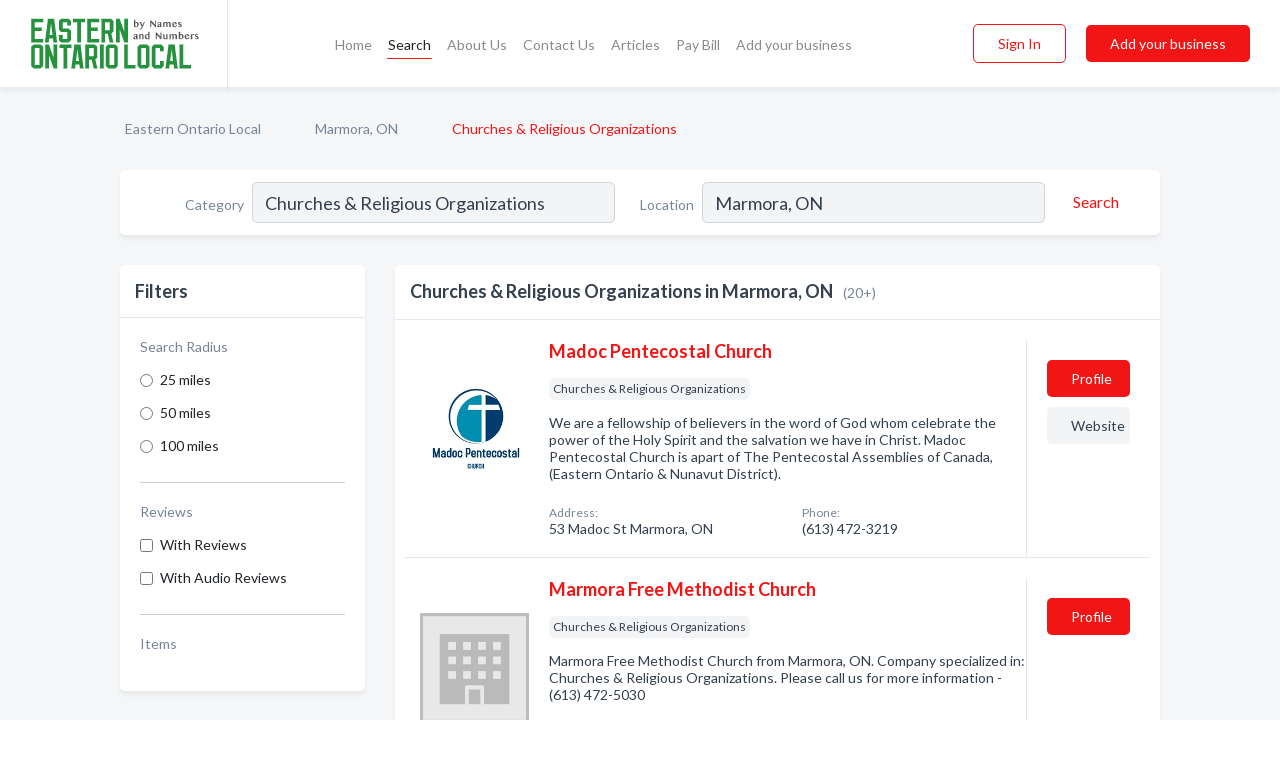

--- FILE ---
content_type: text/html; charset=utf-8
request_url: https://www.easternontariolocal.ca/l/marmora-on/churches-religious-organizations
body_size: 9648
content:




<!DOCTYPE html>
<html lang="en">
    <head>
        <meta charset="utf-8">
        <meta name=viewport content="width=device-width, initial-scale=1">
        <meta http-equiv="X-UA-Compatible" content="IE=edge">
        <meta name="viewport" content="width=device-width, initial-scale=1, shrink-to-fit=no">
        <meta name="description" content="All Churches &amp; Religious Organizations in Marmora, ON - Madoc Pentecostal Church, Marmora Free Methodist Church, Sacred Heart Of Jesus Roman Catholic Chur…">
        <meta name="robots" content="index,follow" />
        <meta property="og:type" content="website" />
        <meta property="og:site_name" content="Eastern Ontario Local" />
        <meta property="og:title" content="Churches &amp; Religious Organizations in Marmora, ON">
        <meta property="og:description" content="All Churches &amp; Religious Organizations in Marmora, ON - Madoc Pentecostal Church, Marmora Free Methodist Church, Sacred Heart Of Jesus Roman Catholic Chur…">
        <meta property="og:url" content="https://www.easternontariolocal.ca/l/marmora-on/churches-religious-organizations" />
        <meta property="og:image" content="https://d3uievemz0k00j.cloudfront.net/static/ontarioeastern/images/other/splash_screen.png">
        <link rel="canonical" href="https://www.easternontariolocal.ca/l/marmora-on/churches-religious-organizations" />
        
        
<link rel="apple-touch-icon" sizes="180x180" href="https://d3uievemz0k00j.cloudfront.net/static/ontarioeastern/images/favicon/apple-touch-icon.png">
<link rel="icon" type="image/png" sizes="32x32" href="https://d3uievemz0k00j.cloudfront.net/static/ontarioeastern/images/favicon/favicon-32x32.png">
<link rel="icon" type="image/png" sizes="16x16" href="https://d3uievemz0k00j.cloudfront.net/static/ontarioeastern/images/favicon/favicon-16x16.png">
<link rel="manifest" href="/static/ontarioeastern/images/favicon/site.webmanifest">
<meta name="theme-color" content="#25923D">
        



    <script async src="https://www.googletagmanager.com/gtag/js?id=G-ZLXEJHP8QT"></script>


    <script async src="https://www.googletagmanager.com/gtag/js?id=UA-106048875-22"></script>




<script>
    window.dataLayer = window.dataLayer || [];
    function gtag(){dataLayer.push(arguments);}
    gtag('js', new Date());
    
    gtag('config', "G-ZLXEJHP8QT");
    
    
     gtag('config', "UA-106048875-22");
    

</script>



        <!-- Google Tag Manager -->
        <!-- FB Pixel -->

        <title>Churches &amp; Religious Organizations in Marmora, ON</title>
        <script type="text/javascript"> window.CSRF_TOKEN = "tSB4MSaPJfrC5XZzkL0lvGr6vDeKkhnv9nJkY1G5qTNo7u0bWjqKDSVTOUZCTkGW"; </script>
        <script>
    var cossd_info = {};
    cossd_info.page_tpye = 'location-category-page';
</script>
        
            <link rel="stylesheet" href="https://d3uievemz0k00j.cloudfront.net/static/ontarioeastern/css/location_category-bundle.min.css?v=4946539595664399239" />
        
        
            <link rel="stylesheet" href="https://fonts.googleapis.com/css?family=Lato:400,700&amp;display=swap" />
        
        
        
            

<script type="application/ld+json">
    {
      "@context": "https://schema.org",
      "@type": "LocalBusiness",
      "name": "Madoc Pentecostal Church",
      
        "image": "https://d3uievemz0k00j.cloudfront.net/business-photos/15989333943737357_madoc-pentecostal-church_third_party_logo.png",
      
      "@id": "/biz/6503/madoc-pentecostal-church"
      
        ,"telephone": "(613) 472-3219"
      
      
        ,"url": "http://www.madoc-pentecostal.org"
      
      
          ,"address": {
            "@type": "PostalAddress",
            "streetAddress": "53 Madoc St",
            "addressLocality": "Marmora",
            "addressRegion": "ON",
            
            "addressCountry": "CA"
          }
      
      
          ,"geo": {
            "@type": "GeoCoordinates",
            "latitude": 44.486382,
            "longitude": -77.678276
          }
      
    }
</script>

<script type="application/ld+json">
    {
      "@context": "https://schema.org",
      "@type": "LocalBusiness",
      "name": "Marmora Free Methodist Church",
      
        "image": "https://d3uievemz0k00j.cloudfront.net/static/website/images/default-biz-logos/company-logo-placeholder.png",
      
      "@id": "/biz/6502/marmora-free-methodist-church"
      
        ,"telephone": "(613) 472-5030"
      
      
      
          ,"address": {
            "@type": "PostalAddress",
            "streetAddress": "30 McGill St",
            "addressLocality": "Marmora",
            "addressRegion": "ON",
            
            "addressCountry": "CA"
          }
      
      
          ,"geo": {
            "@type": "GeoCoordinates",
            "latitude": 44.486454,
            "longitude": -77.685104
          }
      
    }
</script>

<script type="application/ld+json">
    {
      "@context": "https://schema.org",
      "@type": "LocalBusiness",
      "name": "Sacred Heart Of Jesus Roman Catholic Church",
      
        "image": "https://d3uievemz0k00j.cloudfront.net/business-photos/1598933414454734_sacred-heart-of-jesus-roman-catholic-church_third_party_logo.jpeg",
      
      "@id": "/biz/6506/sacred-heart-of-jesus-roman-catholic-church"
      
        ,"telephone": "(613) 472-2220"
      
      
        ,"url": "https://www.facebook.com/1804860119745183"
      
      
          ,"address": {
            "@type": "PostalAddress",
            "streetAddress": "38 Bursthall St",
            "addressLocality": "Marmora",
            "addressRegion": "ON",
            
            "addressCountry": "CA"
          }
      
      
          ,"geo": {
            "@type": "GeoCoordinates",
            "latitude": 44.480907,
            "longitude": -77.678856
          }
      
    }
</script>

<script type="application/ld+json">
    {
      "@context": "https://schema.org",
      "@type": "LocalBusiness",
      "name": "Saint Joseph&#x27;s Cabin",
      
        "image": "https://d3uievemz0k00j.cloudfront.net/static/website/images/default-biz-logos/company-logo-placeholder.png",
      
      "@id": "/biz/6468/saint-josephs-cabin"
      
        ,"telephone": "(613) 472-0081"
      
      
      
          ,"address": {
            "@type": "PostalAddress",
            "streetAddress": "103414 Hwy 7",
            "addressLocality": "Marmora",
            "addressRegion": "ON",
            
            "addressCountry": "CA"
          }
      
      
          ,"geo": {
            "@type": "GeoCoordinates",
            "latitude": 44.49472,
            "longitude": -77.63533
          }
      
    }
</script>

<script type="application/ld+json">
    {
      "@context": "https://schema.org",
      "@type": "LocalBusiness",
      "name": "St Andrew&#x27;s Presbyterian Church",
      
        "image": "https://d3uievemz0k00j.cloudfront.net/business-photos/15988428008873022_st-andrews-presbyterian-church_third_party_logo.jpeg",
      
      "@id": "/biz/237/st-andrews-presbyterian-church"
      
        ,"telephone": "(613) 257-3133"
      
      
        ,"url": "https://www.facebook.com/1478257962309190"
      
      
          ,"address": {
            "@type": "PostalAddress",
            "streetAddress": "6304 Stirling-Marmora Rd",
            "addressLocality": "Marmora",
            "addressRegion": "ON",
            
            "addressCountry": "CA"
          }
      
      
          ,"geo": {
            "@type": "GeoCoordinates",
            "latitude": 44.454674,
            "longitude": -77.657433
          }
      
    }
</script>

<script type="application/ld+json">
    {
      "@context": "https://schema.org",
      "@type": "LocalBusiness",
      "name": "St Andrew&#x27;s United Church",
      
        "image": "https://d3uievemz0k00j.cloudfront.net/static/website/images/default-biz-logos/company-logo-placeholder.png",
      
      "@id": "/biz/4618/st-andrews-united-church"
      
        ,"telephone": "(613) 472-2810"
      
      
      
          ,"address": {
            "@type": "PostalAddress",
            "streetAddress": "33 Matthew St",
            "addressLocality": "Marmora",
            "addressRegion": "ON",
            
            "addressCountry": "CA"
          }
      
      
          ,"geo": {
            "@type": "GeoCoordinates",
            "latitude": 44.483376,
            "longitude": -77.680893
          }
      
    }
</script>

<script type="application/ld+json">
    {
      "@context": "https://schema.org",
      "@type": "LocalBusiness",
      "name": "St Pauls Anglican Church",
      
        "image": "https://d3uievemz0k00j.cloudfront.net/business-photos/15989527463168213_st-pauls-anglican-church_third_party_logo.png",
      
      "@id": "/biz/9961/st-pauls-anglican-church"
      
        ,"telephone": "(613) 376-3003"
      
      
        ,"url": "http://www.stpaulsbrighton.ca"
      
      
          ,"address": {
            "@type": "PostalAddress",
            "streetAddress": "8 Bursthall St",
            "addressLocality": "Marmora",
            "addressRegion": "ON",
            
            "addressCountry": "CA"
          }
      
      
          ,"geo": {
            "@type": "GeoCoordinates",
            "latitude": 44.484207,
            "longitude": -77.681564
          }
      
    }
</script>

<script type="application/ld+json">
    {
      "@context": "https://schema.org",
      "@type": "LocalBusiness",
      "name": "Christian Reformed Church",
      
        "image": "https://d3uievemz0k00j.cloudfront.net/business-photos/15988422339323084_christian-reformed-church_third_party_logo.png",
      
      "@id": "/biz/172/christian-reformed-church"
      
        ,"telephone": "(613) 393-1684"
      
      
        ,"url": "http://www.pagesjaunes.ca/goframe/362996?http%3A%2F%2Fwww.williamsburgcrc.org"
      
      
          ,"address": {
            "@type": "PostalAddress",
            "streetAddress": "12436 County Rd 18",
            "addressLocality": "Williamsburg",
            "addressRegion": "ON",
            
            "addressCountry": "CA"
          }
      
      
          ,"geo": {
            "@type": "GeoCoordinates",
            "latitude": 44.977448,
            "longitude": -75.238625
          }
      
    }
</script>

<script type="application/ld+json">
    {
      "@context": "https://schema.org",
      "@type": "LocalBusiness",
      "name": "Church Of Jesus Christ Of Latter-Day Saints The",
      
        "image": "https://d3uievemz0k00j.cloudfront.net/business-photos/1598969090878_church-of-jesus-christ-of-latter-day-saints-the_picture.jpg",
      
      "@id": "/biz/34/church-of-jesus-christ-of-latter-day-saints-the"
      
        ,"telephone": "(613) 283-8320"
      
      
        ,"url": "http://www.lds.org"
      
      
          ,"address": {
            "@type": "PostalAddress",
            "streetAddress": "7283 Roger Stevens Dr",
            "addressLocality": "Smiths Falls",
            "addressRegion": "ON",
            
            "addressCountry": "CA"
          }
      
      
          ,"geo": {
            "@type": "GeoCoordinates",
            "latitude": 44.9013316,
            "longitude": -76.0212062
          }
      
    }
</script>

<script type="application/ld+json">
    {
      "@context": "https://schema.org",
      "@type": "LocalBusiness",
      "name": "Fellowship Baptist Church",
      
        "image": "https://d3uievemz0k00j.cloudfront.net/static/website/images/default-biz-logos/company-logo-placeholder.png",
      
      "@id": "/biz/46/fellowship-baptist-church"
      
        ,"telephone": "(613) 938-2663"
      
      
        ,"url": "http://www.fbcfm.net"
      
      
          ,"address": {
            "@type": "PostalAddress",
            "streetAddress": "2 Helen",
            "addressLocality": "Cornwall",
            "addressRegion": "ON",
            
            "addressCountry": "CA"
          }
      
      
          ,"geo": {
            "@type": "GeoCoordinates",
            "latitude": 45.065521,
            "longitude": -74.753311
          }
      
    }
</script>

<script type="application/ld+json">
    {
      "@context": "https://schema.org",
      "@type": "LocalBusiness",
      "name": "First Baptist Church",
      
        "image": "https://d3uievemz0k00j.cloudfront.net/business-photos/15988402036347842_first-baptist-church_third_party_logo.png",
      
      "@id": "/biz/8/first-baptist-church"
      
        ,"telephone": "(315) 769-8781"
      
      
        ,"url": "http://www.firstbaptistcornwall.ca"
      
      
          ,"address": {
            "@type": "PostalAddress",
            "streetAddress": "310 York St",
            "addressLocality": "Cornwall",
            "addressRegion": "ON",
            
            "addressCountry": "CA"
          }
      
      
          ,"geo": {
            "@type": "GeoCoordinates",
            "latitude": 45.019028,
            "longitude": -74.733864
          }
      
    }
</script>

<script type="application/ld+json">
    {
      "@context": "https://schema.org",
      "@type": "LocalBusiness",
      "name": "First Christian Reformed Church",
      
        "image": "https://d3uievemz0k00j.cloudfront.net/static/website/images/default-biz-logos/company-logo-placeholder.png",
      
      "@id": "/biz/9/first-christian-reformed-church"
      
        ,"telephone": "(613) 258-5008"
      
      
      
          ,"address": {
            "@type": "PostalAddress",
            "streetAddress": "2455 County Rd 18",
            "addressLocality": "Kemptville",
            "addressRegion": "ON",
            
            "addressCountry": "CA"
          }
      
      
          ,"geo": {
            "@type": "GeoCoordinates",
            "latitude": 45.0156497,
            "longitude": -75.6445598
          }
      
    }
</script>

<script type="application/ld+json">
    {
      "@context": "https://schema.org",
      "@type": "LocalBusiness",
      "name": "Jehovah&#x27;s Witnesses",
      
        "image": "https://d3uievemz0k00j.cloudfront.net/business-photos/1598840608925266_jehovahs-witnesses_third_party_logo.png",
      
      "@id": "/biz/61/jehovahs-witnesses"
      
        ,"telephone": "(613) 258-7689"
      
      
        ,"url": "http://www.watchtower.org"
      
      
          ,"address": {
            "@type": "PostalAddress",
            "streetAddress": "2077 Pitt St",
            "addressLocality": "Cornwall",
            "addressRegion": "ON",
            
            "addressCountry": "CA"
          }
      
      
          ,"geo": {
            "@type": "GeoCoordinates",
            "latitude": 45.049442,
            "longitude": -74.753349
          }
      
    }
</script>

<script type="application/ld+json">
    {
      "@context": "https://schema.org",
      "@type": "LocalBusiness",
      "name": "MORMON CHURCH",
      
        "image": "https://d3uievemz0k00j.cloudfront.net/static/website/images/default-biz-logos/company-logo-placeholder.png",
      
      "@id": "/biz/42/mormon-church"
      
      
      
      
          ,"geo": {
            "@type": "GeoCoordinates",
            "latitude": 45.0314,
            "longitude": -74.7407
          }
      
    }
</script>

<script type="application/ld+json">
    {
      "@context": "https://schema.org",
      "@type": "LocalBusiness",
      "name": "Presbyterian Church",
      
        "image": "https://d3uievemz0k00j.cloudfront.net/business-photos/1598840212679606_presbyterian-church_third_party_logo.png",
      
      "@id": "/biz/10/presbyterian-church"
      
        ,"telephone": "(315) 388-7753"
      
      
        ,"url": "http://www.pcusa.org"
      
      
      
          ,"geo": {
            "@type": "GeoCoordinates",
            "latitude": 45.2621096,
            "longitude": -74.9697271
          }
      
    }
</script>

<script type="application/ld+json">
    {
      "@context": "https://schema.org",
      "@type": "LocalBusiness",
      "name": "Salvation Army",
      
        "image": "https://d3uievemz0k00j.cloudfront.net/business-photos/15988405810513642_salvation-army_third_party_logo.png",
      
      "@id": "/biz/58/salvation-army"
      
        ,"telephone": "(613) 354-4735"
      
      
        ,"url": "https://www.facebook.com/150258684995159"
      
      
          ,"address": {
            "@type": "PostalAddress",
            "streetAddress": "500 York St",
            "addressLocality": "Cornwall",
            "addressRegion": "ON",
            
            "addressCountry": "CA"
          }
      
      
          ,"geo": {
            "@type": "GeoCoordinates",
            "latitude": 45.022018,
            "longitude": -74.735565
          }
      
    }
</script>

<script type="application/ld+json">
    {
      "@context": "https://schema.org",
      "@type": "LocalBusiness",
      "name": "Salvation Army The",
      
        "image": "https://d3uievemz0k00j.cloudfront.net/static/website/images/default-biz-logos/company-logo-placeholder.png",
      
      "@id": "/biz/179/salvation-army-the"
      
        ,"telephone": "(613) 258-3583"
      
      
      
          ,"address": {
            "@type": "PostalAddress",
            "streetAddress": "2 Oxford St W",
            "addressLocality": "Kemptville",
            "addressRegion": "ON",
            
            "addressCountry": "CA"
          }
      
      
          ,"geo": {
            "@type": "GeoCoordinates",
            "latitude": 40.666153,
            "longitude": -73.697334
          }
      
    }
</script>

<script type="application/ld+json">
    {
      "@context": "https://schema.org",
      "@type": "LocalBusiness",
      "name": "St Andrews Presbyterian Church",
      
        "image": "https://d3uievemz0k00j.cloudfront.net/business-photos/15988419162475069_st-andrews-presbyterian-church_third_party_logo.jpeg",
      
      "@id": "/biz/147/st-andrews-presbyterian-church"
      
        ,"telephone": "(613) 258-7716"
      
      
        ,"url": "http://www.yourstandrews.ca"
      
      
          ,"address": {
            "@type": "PostalAddress",
            "streetAddress": "61 Water St",
            "addressLocality": "Kemptville",
            "addressRegion": "ON",
            
            "addressCountry": "CA"
          }
      
      
          ,"geo": {
            "@type": "GeoCoordinates",
            "latitude": 43.911949,
            "longitude": -80.120377
          }
      
    }
</script>

<script type="application/ld+json">
    {
      "@context": "https://schema.org",
      "@type": "LocalBusiness",
      "name": "St Paul&#x27;s Presbyterian Church",
      
        "image": "https://d3uievemz0k00j.cloudfront.net/business-photos/15988411728013763_st-pauls-presbyterian-church_third_party_logo.png",
      
      "@id": "/biz/86/st-pauls-presbyterian-church"
      
        ,"telephone": "(613) 258-4136"
      
      
        ,"url": "http://www.stpaulskemptville.ca"
      
      
          ,"address": {
            "@type": "PostalAddress",
            "streetAddress": "319 Prescott St",
            "addressLocality": "Kemptville",
            "addressRegion": "ON",
            
            "addressCountry": "CA"
          }
      
      
          ,"geo": {
            "@type": "GeoCoordinates",
            "latitude": 45.014175,
            "longitude": -75.642319
          }
      
    }
</script>

<script type="application/ld+json">
    {
      "@context": "https://schema.org",
      "@type": "LocalBusiness",
      "name": "The Salvation Army",
      
        "image": "https://d3uievemz0k00j.cloudfront.net/business-photos/15988402194960325_the-salvation-army_third_party_logo.png",
      
      "@id": "/biz/11/the-salvation-army"
      
        ,"telephone": "(613) 258-0111"
      
      
        ,"url": "http://www.salvationarmy.ca/"
      
      
          ,"address": {
            "@type": "PostalAddress",
            "streetAddress": "8 Asa St",
            "addressLocality": "Kemptville",
            "addressRegion": "ON",
            
            "addressCountry": "CA"
          }
      
      
          ,"geo": {
            "@type": "GeoCoordinates",
            "latitude": 45.015781,
            "longitude": -75.644089
          }
      
    }
</script>



        
        
        
        
        
            <script type="application/ld+json">
{
  "@context": "https://schema.org",
  "@type": "BreadcrumbList",
  "itemListElement": [
        
           {
            "@type": "ListItem",
            "position": 1,
            "item": {
                      "@id": "/",
                      "name": "Eastern Ontario Local"
                    }
           },
        
           {
            "@type": "ListItem",
            "position": 2,
            "item": {
                      "@id": "/cities/marmora-on",
                      "name": "Marmora, ON"
                    }
           },
        
           {
            "@type": "ListItem",
            "position": 3,
            "item": {
                      "@id": "https://www.easternontariolocal.ca/l/marmora-on/churches-religious-organizations",
                      "name": "Churches &amp; Religious Organizations"
                    }
           }
        
    ]
}
</script>
        
    </head>

    <body class="location-category"
          >
        
    
<header role="banner"><nav class="navbar navbar-expand-lg">
    <a class="navbar-brand p-0" href="/" data-track-name="nblink-logo" data-event-category="navbar">
        
            <img src="https://d3uievemz0k00j.cloudfront.net/static/ontarioeastern/images/other/eastern-ontario-local-logo.svg" alt="Eastern Ontario Local Logo">
        
        <div class="nb-logo-devider"></div>
    </a>
    <div class="collapse navbar-collapse navbar-text p-0 sliding-menu" id="navBarSlidingMenu">
        <ul class="navbar-nav m-auto">
            
                <li class="nav-item">
                    <a class="nav-link" href="/">Home</a>
                </li>
            
            
                <li class="nav-item active">
                    <a class="nav-link" href="#">Search</a>
                    <div class="navbar-highliter"></div>
                </li>
            
            
            
            <li class="nav-item ">
                <a class="nav-link" href="/about">About Us</a>
                
            </li>
            <li class="nav-item ">
                <a class="nav-link" href="/contact">Contact Us</a>
                
            </li>
            <li class="nav-item ">
                <a class="nav-link" href="/articles">Articles</a>
                
            </li>
            <li class="nav-item">
                <a class="nav-link" href="https://www.namesandnumbers.com/pay-canada-bill" rel="nofollow">Pay Bill</a>
            </li>
            <li class="nav-item ">
                <a class="nav-link" href="/biz" data-track-name="nblink-add-biz" data-event-category="navbar">Add your business</a>
                
            </li>
        </ul>
        <div class="left-nav">
            <div class="form-inline">
                
                    <button class="btn btn-login btn-outline-secondary" type="button" data-track-name="nblink-signin" data-event-category="navbar">Sign In</button>
                
                <a href="/biz" data-track-name="nblink-signup" data-event-category="navbar" class="btn btn-primary">Add your business</a>
            </div>
        </div>
    </div>
    
        <button class="navbar-toggler" type="button" data-toggle="collapse" data-target="#navBarSlidingMenu"
                aria-controls="navBarSlidingMenu" aria-expanded="false" aria-label="Toggle navigation menu">
            <span class="iconify navbar-toggler-icon" data-icon="feather:menu" data-inline="false"></span>
        </button>
    
</nav></header>
    <main class="container-fluid search-results-body">
        <nav aria-label="breadcrumb" class="nav-breadcrumbs">
    <ol class="breadcrumb">
        
            
                <li class="breadcrumb-item"><a href="/" data-track-name="breadcrumb-link-click">Eastern Ontario Local</a></li>
                <li class="breadcrumb-item devider"><span class="iconify" data-icon="dashicons:arrow-right-alt2" data-inline="false"></span></li>
            
        
            
                <li class="breadcrumb-item"><a href="/cities/marmora-on" data-track-name="breadcrumb-link-click">Marmora, ON</a></li>
                <li class="breadcrumb-item devider"><span class="iconify" data-icon="dashicons:arrow-right-alt2" data-inline="false"></span></li>
            
        
            
                <li class="breadcrumb-item active" aria-current="page">Churches &amp; Religious Organizations</li>
            
        
    </ol>
</nav>
        
<form class="form-row default-white-block search-form" action="/search">
    <div class="col-sm-6 sf-col">
        <div class="icon-column search-icon-column">
            <span class="iconify" data-icon="ant-design:search-outline" data-inline="false"></span>
        </div>
        <label for="searchCategory">Category</label>
        <input name="category" type="text" class="form-control input-search-category" id="searchCategory"
               placeholder="e.g Trucking Companies" value="Churches &amp; Religious Organizations">
        <div class="icon-column filters-icon-column">
            <a href="#filtersBlockTitle"><span class="iconify" data-icon="jam:settings-alt" data-inline="false" data-rotate="90deg"></span></a>
        </div>
    </div>
    <div class="col-sm-6 sf-col">
        <label for="searchLocation">Location</label>
        <input name="location" type="text" class="form-control input-search-location" id="searchLocation"
               placeholder="Location" value="Marmora, ON">
        <button type="submit" class="btn btn-link" data-track-name="s-btn-search" aria-label="Search">
            <span class="text">Search</span><span class="iconify icon" data-icon="ant-design:search-outline" data-inline="false"></span>
        </button>
    </div>
</form>
        <div class="row search-results-filters">
            <div class="col-lg-3 order-last order-lg-first sp-big-block-left">
                
                
                    <aside class="default-white-block filters-block">
                        <header class="title" id="filtersBlockTitle">Filters</header>
                        <div class="content">
                            
                                <div class="filter-label">Search Radius</div>
<div class="form-check"
     data-track-name="s-filter-radius"
     data-event-category="filters"
     data-event-label="25m">
    <input class="form-check-input" type="radio" name="radius" id="radius1" value="25"
           >
    <label class="form-check-label" for="radius1">
        25 miles
    </label>
</div>
<div class="form-check"
     data-track-name="s-filter-radius"
     data-event-category="filters"
     data-event-label="50m">
    <input class="form-check-input" type="radio" name="radius" id="radius2" value="50"
           >
    <label class="form-check-label" for="radius2">
        50 miles
    </label>
</div>
<div class="form-check"
     data-track-name="s-filter-radius"
     data-event-category="filters"
     data-event-label="100m">
    <input class="form-check-input" type="radio" name="radius" id="radius3" value="100"
           >
    <label class="form-check-label" for="radius3">
        100 miles
    </label>
</div>
                                <hr>
                            
                            <div class="filter-label">Reviews</div>
<div class="form-check"
     data-track-name="s-filter-reviews"
     data-event-category="filters"
     data-event-label="reviews">
    <input class="form-check-input chb-reviews" type="checkbox" value="reviews" id="filterReviews"
            >
    <label class="form-check-label" for="filterReviews">
        With Reviews
    </label>
</div>
<div class="form-check"
     data-track-name="s-filter-reviews"
     data-event-category="filters"
     data-event-label="reviews">
    <input class="form-check-input chb-reviews" type="checkbox" value="audio-reviews" id="filterAudioReviews"
            >
    <label class="form-check-label" for="filterAudioReviews">
        With Audio Reviews
    </label>
</div>
                            <hr>

<div class="filter-label">Items</div>


                        </div>
                    </aside>
                
                
                <aside class="default-white-block filters-block left-ad-block ad-block text-center">
                    <div class="position-relative d-inline-block"  id="square_ad">
                        <div class="ad-badge">Ad</div>
                    </div>
                </aside>
                <aside class="default-white-block filters-block links-block" >
                    <header class="title">Popular nearby</header>
                    <div class="content">
                        
                            <div class="links-title">Marmora, ON</div>
                            <ul class="left-links">
    
        <li><a href="/l/marmora-on/restaurants" data-track-name="s-nearby-link">Restaurants</a></li>
    
        <li><a href="/l/marmora-on/social-service-organizations" data-track-name="s-nearby-link">Social Service Organizations</a></li>
    
        <li><a href="/l/marmora-on/heating-contractors" data-track-name="s-nearby-link">Heating Contractors</a></li>
    
        <li><a href="/l/marmora-on/real-estate-agents-brokers" data-track-name="s-nearby-link">Real Estate Agents</a></li>
    
        <li><a href="/l/marmora-on/general-contractors" data-track-name="s-nearby-link">General Contractors</a></li>
    
        <li><a href="/l/marmora-on/recreational-vehicle-parks" data-track-name="s-nearby-link">Recreational Vehicle Parks</a></li>
    
</ul>
                        
                            <div class="links-title">Eastern Ontario</div>
                            <ul class="left-links">
    
        <li><a href="/l/on/crisis-intervention-services" data-track-name="s-nearby-link">Crisis Intervention Services</a></li>
    
        <li><a href="/l/on/charities" data-track-name="s-nearby-link">Charities</a></li>
    
        <li><a href="/l/on/clubs-organizations" data-track-name="s-nearby-link">Clubs &amp; Organizations</a></li>
    
        <li><a href="/l/on/fraternal-organizations" data-track-name="s-nearby-link">Fraternal Organizations</a></li>
    
        <li><a href="/l/on/non-profit-organizations" data-track-name="s-nearby-link">Non-Profit Organizations</a></li>
    
</ul>
                        
                    </div>
                </aside>
                
                
                    
<section class="default-white-block filters-block zip-codes-block">
    <header class="title">Servicing postal codes</header>
    <div class="content">
        <p class="m-0">
            Churches &amp; Religious Organizations in this list provide services to multiple postal codes in and around Marmora (i.e K0K 2M0, None).
            For specific service areas, kindly reach out to the individual businesses.
        </p>
    </div>
</section>
                
                
            </div>
            <section class="col-lg-9 sp-big-block-right h-100">
                <div class="default-white-block search-results-block">
                    <header class="title-holder">
                        <h1>Churches &amp; Religious Organizations in Marmora, ON</h1><span class="search-result-count">(20+)</span>
                        
                        
                    </header>
                    <aside class="ad-leaderbaord ad-block" id="leaderboard_ad"></aside>
                    <div id="searchResultsListHolder">
                        
                            
                        
                        <ul class="search-results-biz-list">
                            
                            
                                
                                



<li class="search-result-biz row 
           "
    data-listing-view="s-listing-view" data-event-label="6503">
        <div class="col-md-2 my-auto biz-card-col col-logo">
            
                <picture class="biz-logo">
                    <source srcset="https://d3uievemz0k00j.cloudfront.net/min/business-photos/15989333943737357_madoc-pentecostal-church_third_party_logo.webp" type="image/webp">
                    <source srcset="https://d3uievemz0k00j.cloudfront.net/min/business-photos/15989333943737357_madoc-pentecostal-church_third_party_logo.png">
                    <img src="https://d3uievemz0k00j.cloudfront.net/business-photos/15989333943737357_madoc-pentecostal-church_third_party_logo.png" alt="Madoc Pentecostal Church logo" class="biz-logo" >
                </picture>
            
        </div>
        <div class="col-md-8 biz-card-col biz-col-info">
            <div class="biz-name-holder">
                <a href="/biz/6503/madoc-pentecostal-church" data-track-name="s-open-profile-link"
                   data-event-category="biz-contact"
                   data-event-label="6503"><h2 class="biz-name">Madoc Pentecostal Church</h2></a>
            </div>
            
            
            
                <div class="categories-cloud-holder mobile-paddings">
                    
                    
                        <span class="categories-cloud">Churches &amp; Religious Organizations</span>
                    
                    
                </div>
            
            
            
                
                    <p class="biz-description mobile-paddings">
                        We are a fellowship of believers in the word of God whom celebrate the power of the Holy Spirit and the salvation we have in Christ.

Madoc Pentecostal Church is apart of The Pentecostal Assemblies of Canada, (Eastern Ontario &amp; Nunavut District).
                    </p>
                
            
            
            
                <div class="row biz-address-phone-block mobile-paddings">
                    <div class="col-sm-6">
                        <div class="biz-card-label">Address:</div>
                        <address>
                            
                            
                            53 Madoc St Marmora, ON</address>
                    </div>
                    <div class="col-sm-6">
                        <div class="biz-card-label">Phone:</div>
                        
                            <div class="biz-phone">(613) 472-3219</div>
                        
                    </div>
                </div>
            
            
        </div>
        <div class="col-md-2 biz-buttons biz-card-col">
            <a href="/biz/6503/madoc-pentecostal-church" class="btn btn-primary btn-biz-profile"
               data-track-name="s-open-profile-btn"
               data-event-category="biz-contact"
               data-event-label="6503">
                <span class="view-profile">View Profile</span><span class="profile">Profile</span>
            </a>
            
            
                <a href="http://www.madoc-pentecostal.org" class="btn btn-primary btn-biz-website" rel="nofollow noopener" target="_blank"
                   data-track-name="s-open-website" data-event-category="biz-contact"
                   data-event-label="6503">Website</a>
            
            
            
            
            
            
        </div>
        <div class="col-md-2 biz-buttons biz-card-col biz-buttons-call">
            
            
            
                <a href="tel:6134723219" class="btn btn-primary btn-biz-profile"
                   data-track-name="sbtn-call-business"
                   data-event-category="biz-contact"
                   data-event-label="6503">Сall</a>
            
            <a href="/biz/6503/madoc-pentecostal-church" class="btn btn-biz-website"
               data-track-name="s-open-profile-btn"
               data-event-category="biz-contact"
               data-event-label="6503">
                <span class="view-profile">View Profile</span>
            </a>
            
            
        </div>
</li>
                            
                                
                                



<li class="search-result-biz row 
           "
    data-listing-view="s-listing-view" data-event-label="6502">
        <div class="col-md-2 my-auto biz-card-col col-logo">
            
                <picture class="biz-logo">
                    <source srcset="https://d3uievemz0k00j.cloudfront.net/static/website/images/default-biz-logos/company-logo-placeholder.webp" type="image/webp">
                    <source srcset="https://d3uievemz0k00j.cloudfront.net/static/website/images/default-biz-logos/company-logo-placeholder.png">
                    <img src="https://d3uievemz0k00j.cloudfront.net/static/website/images/default-biz-logos/company-logo-placeholder.png" alt="Marmora Free Methodist Church logo" class="biz-logo" >
                </picture>
            
        </div>
        <div class="col-md-8 biz-card-col biz-col-info">
            <div class="biz-name-holder">
                <a href="/biz/6502/marmora-free-methodist-church" data-track-name="s-open-profile-link"
                   data-event-category="biz-contact"
                   data-event-label="6502"><h2 class="biz-name">Marmora Free Methodist Church</h2></a>
            </div>
            
            
            
                <div class="categories-cloud-holder mobile-paddings">
                    
                    
                        <span class="categories-cloud">Churches &amp; Religious Organizations</span>
                    
                    
                </div>
            
            
            
                
                    <p class="biz-description mobile-paddings">
                        Marmora Free Methodist Church from Marmora, ON. Company specialized in: Churches &amp; Religious Organizations. Please call us for more information - (613) 472-5030
                    </p>
                
            
            
            
                <div class="row biz-address-phone-block mobile-paddings">
                    <div class="col-sm-6">
                        <div class="biz-card-label">Address:</div>
                        <address>
                            
                            
                            30 McGill St Marmora, ON</address>
                    </div>
                    <div class="col-sm-6">
                        <div class="biz-card-label">Phone:</div>
                        
                            <div class="biz-phone">(613) 472-5030</div>
                        
                    </div>
                </div>
            
            
        </div>
        <div class="col-md-2 biz-buttons biz-card-col">
            <a href="/biz/6502/marmora-free-methodist-church" class="btn btn-primary btn-biz-profile"
               data-track-name="s-open-profile-btn"
               data-event-category="biz-contact"
               data-event-label="6502">
                <span class="view-profile">View Profile</span><span class="profile">Profile</span>
            </a>
            
            
            
            
            
            
            
        </div>
        <div class="col-md-2 biz-buttons biz-card-col biz-buttons-call">
            
            
            
                <a href="tel:6134725030" class="btn btn-primary btn-biz-profile"
                   data-track-name="sbtn-call-business"
                   data-event-category="biz-contact"
                   data-event-label="6502">Сall</a>
            
            <a href="/biz/6502/marmora-free-methodist-church" class="btn btn-biz-website"
               data-track-name="s-open-profile-btn"
               data-event-category="biz-contact"
               data-event-label="6502">
                <span class="view-profile">View Profile</span>
            </a>
            
            
        </div>
</li>
                            
                                
                                



<li class="search-result-biz row 
           "
    data-listing-view="s-listing-view" data-event-label="6506">
        <div class="col-md-2 my-auto biz-card-col col-logo">
            
                <picture class="biz-logo">
                    <source srcset="https://d3uievemz0k00j.cloudfront.net/min/business-photos/1598933414454734_sacred-heart-of-jesus-roman-catholic-church_third_party_logo.webp" type="image/webp">
                    <source srcset="https://d3uievemz0k00j.cloudfront.net/min/business-photos/1598933414454734_sacred-heart-of-jesus-roman-catholic-church_third_party_logo.jpeg">
                    <img src="https://d3uievemz0k00j.cloudfront.net/business-photos/1598933414454734_sacred-heart-of-jesus-roman-catholic-church_third_party_logo.jpeg" alt="Sacred Heart Of Jesus Roman Catholic Church logo" class="biz-logo" >
                </picture>
            
        </div>
        <div class="col-md-8 biz-card-col biz-col-info">
            <div class="biz-name-holder">
                <a href="/biz/6506/sacred-heart-of-jesus-roman-catholic-church" data-track-name="s-open-profile-link"
                   data-event-category="biz-contact"
                   data-event-label="6506"><h2 class="biz-name">Sacred Heart Of Jesus Roman Catholic Church</h2></a>
            </div>
            
            
            
                <div class="categories-cloud-holder mobile-paddings">
                    
                    
                        <span class="categories-cloud">Churches &amp; Religious Organizations</span>
                    
                    
                </div>
            
            
            
                
                    <p class="biz-description mobile-paddings">
                        Sacred Heart Of Jesus Roman Catholic Church from Marmora, ON. Company specialized in: Churches &amp; Religious Organizations. Please call us for more information - (613) 472-2220
                    </p>
                
            
            
            
                <div class="row biz-address-phone-block mobile-paddings">
                    <div class="col-sm-6">
                        <div class="biz-card-label">Address:</div>
                        <address>
                            
                            
                            38 Bursthall St Marmora, ON</address>
                    </div>
                    <div class="col-sm-6">
                        <div class="biz-card-label">Phone:</div>
                        
                            <div class="biz-phone">(613) 472-2220</div>
                        
                    </div>
                </div>
            
            
        </div>
        <div class="col-md-2 biz-buttons biz-card-col">
            <a href="/biz/6506/sacred-heart-of-jesus-roman-catholic-church" class="btn btn-primary btn-biz-profile"
               data-track-name="s-open-profile-btn"
               data-event-category="biz-contact"
               data-event-label="6506">
                <span class="view-profile">View Profile</span><span class="profile">Profile</span>
            </a>
            
            
                <a href="https://www.facebook.com/1804860119745183" class="btn btn-primary btn-biz-website" rel="nofollow noopener" target="_blank"
                   data-track-name="s-open-website" data-event-category="biz-contact"
                   data-event-label="6506">Website</a>
            
            
            
            
            
            
        </div>
        <div class="col-md-2 biz-buttons biz-card-col biz-buttons-call">
            
            
            
                <a href="tel:6134722220" class="btn btn-primary btn-biz-profile"
                   data-track-name="sbtn-call-business"
                   data-event-category="biz-contact"
                   data-event-label="6506">Сall</a>
            
            <a href="/biz/6506/sacred-heart-of-jesus-roman-catholic-church" class="btn btn-biz-website"
               data-track-name="s-open-profile-btn"
               data-event-category="biz-contact"
               data-event-label="6506">
                <span class="view-profile">View Profile</span>
            </a>
            
            
        </div>
</li>
                            
                                
                                



<li class="search-result-biz row 
           "
    data-listing-view="s-listing-view" data-event-label="6468">
        <div class="col-md-2 my-auto biz-card-col col-logo">
            
                <picture class="biz-logo">
                    <source srcset="https://d3uievemz0k00j.cloudfront.net/static/website/images/default-biz-logos/company-logo-placeholder.webp" type="image/webp">
                    <source srcset="https://d3uievemz0k00j.cloudfront.net/static/website/images/default-biz-logos/company-logo-placeholder.png">
                    <img src="https://d3uievemz0k00j.cloudfront.net/static/website/images/default-biz-logos/company-logo-placeholder.png" alt="Saint Joseph&#x27;s Cabin logo" class="biz-logo" >
                </picture>
            
        </div>
        <div class="col-md-8 biz-card-col biz-col-info">
            <div class="biz-name-holder">
                <a href="/biz/6468/saint-josephs-cabin" data-track-name="s-open-profile-link"
                   data-event-category="biz-contact"
                   data-event-label="6468"><h2 class="biz-name">Saint Joseph&#x27;s Cabin</h2></a>
            </div>
            
            
            
                <div class="categories-cloud-holder mobile-paddings">
                    
                    
                        <span class="categories-cloud">Book Store</span>
                    
                        <span class="categories-cloud">Religious Goods</span>
                    
                    
                </div>
            
            
            
                
                    <p class="biz-description mobile-paddings">
                        Saint Joseph&#x27;S Cabin from Marmora, ON. Company specialized in: Book Store. Please call us for more information - (613) 472-0081
                    </p>
                
            
            
            
                <div class="row biz-address-phone-block mobile-paddings">
                    <div class="col-sm-6">
                        <div class="biz-card-label">Address:</div>
                        <address>
                            
                            
                            103414 Hwy 7 Marmora, ON</address>
                    </div>
                    <div class="col-sm-6">
                        <div class="biz-card-label">Phone:</div>
                        
                            <div class="biz-phone">(613) 472-0081</div>
                        
                    </div>
                </div>
            
            
        </div>
        <div class="col-md-2 biz-buttons biz-card-col">
            <a href="/biz/6468/saint-josephs-cabin" class="btn btn-primary btn-biz-profile"
               data-track-name="s-open-profile-btn"
               data-event-category="biz-contact"
               data-event-label="6468">
                <span class="view-profile">View Profile</span><span class="profile">Profile</span>
            </a>
            
            
            
            
            
            
            
        </div>
        <div class="col-md-2 biz-buttons biz-card-col biz-buttons-call">
            
            
            
                <a href="tel:6134720081" class="btn btn-primary btn-biz-profile"
                   data-track-name="sbtn-call-business"
                   data-event-category="biz-contact"
                   data-event-label="6468">Сall</a>
            
            <a href="/biz/6468/saint-josephs-cabin" class="btn btn-biz-website"
               data-track-name="s-open-profile-btn"
               data-event-category="biz-contact"
               data-event-label="6468">
                <span class="view-profile">View Profile</span>
            </a>
            
            
        </div>
</li>
                            
                                
                                



<li class="search-result-biz row 
           "
    data-listing-view="s-listing-view" data-event-label="237">
        <div class="col-md-2 my-auto biz-card-col col-logo">
            
                <picture class="biz-logo">
                    <source srcset="https://d3uievemz0k00j.cloudfront.net/min/business-photos/15988428008873022_st-andrews-presbyterian-church_third_party_logo.webp" type="image/webp">
                    <source srcset="https://d3uievemz0k00j.cloudfront.net/min/business-photos/15988428008873022_st-andrews-presbyterian-church_third_party_logo.jpeg">
                    <img src="https://d3uievemz0k00j.cloudfront.net/business-photos/15988428008873022_st-andrews-presbyterian-church_third_party_logo.jpeg" alt="St Andrew&#x27;s Presbyterian Church logo" class="biz-logo" >
                </picture>
            
        </div>
        <div class="col-md-8 biz-card-col biz-col-info">
            <div class="biz-name-holder">
                <a href="/biz/237/st-andrews-presbyterian-church" data-track-name="s-open-profile-link"
                   data-event-category="biz-contact"
                   data-event-label="237"><h2 class="biz-name">St Andrew&#x27;s Presbyterian Church</h2></a>
            </div>
            
            
            
                <div class="categories-cloud-holder mobile-paddings">
                    
                    
                        <span class="categories-cloud">Churches &amp; Religious Organizations</span>
                    
                    
                </div>
            
            
            
                
                    <p class="biz-description mobile-paddings">
                        Established in 1787, St Andrew&#x27;s Presbyterian Church is a thriving community of faith set in picturesque South Lancaster, ON
Sunday services 11:00am

                    </p>
                
            
            
            
                <div class="row biz-address-phone-block mobile-paddings">
                    <div class="col-sm-6">
                        <div class="biz-card-label">Address:</div>
                        <address>
                            
                            
                            6304 Stirling-Marmora Rd Marmora, ON</address>
                    </div>
                    <div class="col-sm-6">
                        <div class="biz-card-label">Phone:</div>
                        
                            <div class="biz-phone">(613) 257-3133</div>
                        
                    </div>
                </div>
            
            
        </div>
        <div class="col-md-2 biz-buttons biz-card-col">
            <a href="/biz/237/st-andrews-presbyterian-church" class="btn btn-primary btn-biz-profile"
               data-track-name="s-open-profile-btn"
               data-event-category="biz-contact"
               data-event-label="237">
                <span class="view-profile">View Profile</span><span class="profile">Profile</span>
            </a>
            
            
                <a href="https://www.facebook.com/1478257962309190" class="btn btn-primary btn-biz-website" rel="nofollow noopener" target="_blank"
                   data-track-name="s-open-website" data-event-category="biz-contact"
                   data-event-label="237">Website</a>
            
            
            
            
            
            
        </div>
        <div class="col-md-2 biz-buttons biz-card-col biz-buttons-call">
            
            
            
                <a href="tel:6132573133" class="btn btn-primary btn-biz-profile"
                   data-track-name="sbtn-call-business"
                   data-event-category="biz-contact"
                   data-event-label="237">Сall</a>
            
            <a href="/biz/237/st-andrews-presbyterian-church" class="btn btn-biz-website"
               data-track-name="s-open-profile-btn"
               data-event-category="biz-contact"
               data-event-label="237">
                <span class="view-profile">View Profile</span>
            </a>
            
            
        </div>
</li>
                            
                                
                                



<li class="search-result-biz row 
           "
    data-listing-view="s-listing-view" data-event-label="4618">
        <div class="col-md-2 my-auto biz-card-col col-logo">
            
                <picture class="biz-logo">
                    <source srcset="https://d3uievemz0k00j.cloudfront.net/static/website/images/default-biz-logos/company-logo-placeholder.webp" type="image/webp">
                    <source srcset="https://d3uievemz0k00j.cloudfront.net/static/website/images/default-biz-logos/company-logo-placeholder.png">
                    <img src="https://d3uievemz0k00j.cloudfront.net/static/website/images/default-biz-logos/company-logo-placeholder.png" alt="St Andrew&#x27;s United Church logo" class="biz-logo" >
                </picture>
            
        </div>
        <div class="col-md-8 biz-card-col biz-col-info">
            <div class="biz-name-holder">
                <a href="/biz/4618/st-andrews-united-church" data-track-name="s-open-profile-link"
                   data-event-category="biz-contact"
                   data-event-label="4618"><h2 class="biz-name">St Andrew&#x27;s United Church</h2></a>
            </div>
            
            
            
                <div class="categories-cloud-holder mobile-paddings">
                    
                    
                        <span class="categories-cloud">Churches &amp; Religious Organizations</span>
                    
                    
                </div>
            
            
            
                
                    <p class="biz-description mobile-paddings">
                        St Andrew&#x27;S United Church from Marmora, ON. Company specialized in: Churches &amp; Religious Organizations. Please call us for more information - (613) 472-2810
                    </p>
                
            
            
            
                <div class="row biz-address-phone-block mobile-paddings">
                    <div class="col-sm-6">
                        <div class="biz-card-label">Address:</div>
                        <address>
                            
                            
                            33 Matthew St Marmora, ON</address>
                    </div>
                    <div class="col-sm-6">
                        <div class="biz-card-label">Phone:</div>
                        
                            <div class="biz-phone">(613) 472-2810</div>
                        
                    </div>
                </div>
            
            
        </div>
        <div class="col-md-2 biz-buttons biz-card-col">
            <a href="/biz/4618/st-andrews-united-church" class="btn btn-primary btn-biz-profile"
               data-track-name="s-open-profile-btn"
               data-event-category="biz-contact"
               data-event-label="4618">
                <span class="view-profile">View Profile</span><span class="profile">Profile</span>
            </a>
            
            
            
            
            
            
            
        </div>
        <div class="col-md-2 biz-buttons biz-card-col biz-buttons-call">
            
            
            
                <a href="tel:6134722810" class="btn btn-primary btn-biz-profile"
                   data-track-name="sbtn-call-business"
                   data-event-category="biz-contact"
                   data-event-label="4618">Сall</a>
            
            <a href="/biz/4618/st-andrews-united-church" class="btn btn-biz-website"
               data-track-name="s-open-profile-btn"
               data-event-category="biz-contact"
               data-event-label="4618">
                <span class="view-profile">View Profile</span>
            </a>
            
            
        </div>
</li>
                            
                                
                                



<li class="search-result-biz row 
           "
    data-listing-view="s-listing-view" data-event-label="9961">
        <div class="col-md-2 my-auto biz-card-col col-logo">
            
                <picture class="biz-logo">
                    <source srcset="https://d3uievemz0k00j.cloudfront.net/min/business-photos/15989527463168213_st-pauls-anglican-church_third_party_logo.webp" type="image/webp">
                    <source srcset="https://d3uievemz0k00j.cloudfront.net/min/business-photos/15989527463168213_st-pauls-anglican-church_third_party_logo.png">
                    <img src="https://d3uievemz0k00j.cloudfront.net/business-photos/15989527463168213_st-pauls-anglican-church_third_party_logo.png" alt="St Pauls Anglican Church logo" class="biz-logo" >
                </picture>
            
        </div>
        <div class="col-md-8 biz-card-col biz-col-info">
            <div class="biz-name-holder">
                <a href="/biz/9961/st-pauls-anglican-church" data-track-name="s-open-profile-link"
                   data-event-category="biz-contact"
                   data-event-label="9961"><h2 class="biz-name">St Pauls Anglican Church</h2></a>
            </div>
            
            
            
                <div class="categories-cloud-holder mobile-paddings">
                    
                    
                        <span class="categories-cloud">Churches &amp; Religious Organizations</span>
                    
                    
                </div>
            
            
            
                
                    <p class="biz-description mobile-paddings">
                        St Pauls Anglican Church from Marmora, ON. Company specialized in: Churches &amp; Religious Organizations. Please call us for more information - (613) 376-3003
                    </p>
                
            
            
            
                <div class="row biz-address-phone-block mobile-paddings">
                    <div class="col-sm-6">
                        <div class="biz-card-label">Address:</div>
                        <address>
                            
                            
                            8 Bursthall St Marmora, ON</address>
                    </div>
                    <div class="col-sm-6">
                        <div class="biz-card-label">Phone:</div>
                        
                            <div class="biz-phone">(613) 376-3003</div>
                        
                    </div>
                </div>
            
            
        </div>
        <div class="col-md-2 biz-buttons biz-card-col">
            <a href="/biz/9961/st-pauls-anglican-church" class="btn btn-primary btn-biz-profile"
               data-track-name="s-open-profile-btn"
               data-event-category="biz-contact"
               data-event-label="9961">
                <span class="view-profile">View Profile</span><span class="profile">Profile</span>
            </a>
            
            
                <a href="http://www.stpaulsbrighton.ca" class="btn btn-primary btn-biz-website" rel="nofollow noopener" target="_blank"
                   data-track-name="s-open-website" data-event-category="biz-contact"
                   data-event-label="9961">Website</a>
            
            
            
            
            
            
        </div>
        <div class="col-md-2 biz-buttons biz-card-col biz-buttons-call">
            
            
            
                <a href="tel:6133763003" class="btn btn-primary btn-biz-profile"
                   data-track-name="sbtn-call-business"
                   data-event-category="biz-contact"
                   data-event-label="9961">Сall</a>
            
            <a href="/biz/9961/st-pauls-anglican-church" class="btn btn-biz-website"
               data-track-name="s-open-profile-btn"
               data-event-category="biz-contact"
               data-event-label="9961">
                <span class="view-profile">View Profile</span>
            </a>
            
            
        </div>
</li>
                            
                                
                                    <li class="near-title search-result-biz">
                                        <h2>Churches &amp; Religious Organizations near Marmora, ON</h2>
                                    </li>
                                
                                



<li class="search-result-biz row 
           "
    data-listing-view="s-listing-view" data-event-label="172">
        <div class="col-md-2 my-auto biz-card-col col-logo">
            
                <picture class="biz-logo">
                    <source srcset="https://d3uievemz0k00j.cloudfront.net/min/business-photos/15988422339323084_christian-reformed-church_third_party_logo.webp" type="image/webp">
                    <source srcset="https://d3uievemz0k00j.cloudfront.net/min/business-photos/15988422339323084_christian-reformed-church_third_party_logo.png">
                    <img src="https://d3uievemz0k00j.cloudfront.net/business-photos/15988422339323084_christian-reformed-church_third_party_logo.png" alt="Christian Reformed Church logo" class="biz-logo" >
                </picture>
            
        </div>
        <div class="col-md-8 biz-card-col biz-col-info">
            <div class="biz-name-holder">
                <a href="/biz/172/christian-reformed-church" data-track-name="s-open-profile-link"
                   data-event-category="biz-contact"
                   data-event-label="172"><h2 class="biz-name">Christian Reformed Church</h2></a>
            </div>
            
            
            
                <div class="categories-cloud-holder mobile-paddings">
                    
                    
                        <span class="categories-cloud">Churches &amp; Religious Organizations</span>
                    
                    
                </div>
            
            
            
                
                    <p class="biz-description mobile-paddings">
                        Christian Reformed Church from Williamsburg, ON. Company specialized in: Churches &amp; Religious Organizations. Please call us for more information - (613) 393-1684
                    </p>
                
            
            
            
                <div class="row biz-address-phone-block mobile-paddings">
                    <div class="col-sm-6">
                        <div class="biz-card-label">Address:</div>
                        <address>
                            
                            
                            12436 County Rd 18 Williamsburg, ON</address>
                    </div>
                    <div class="col-sm-6">
                        <div class="biz-card-label">Phone:</div>
                        
                            <div class="biz-phone">(613) 393-1684</div>
                        
                    </div>
                </div>
            
            
        </div>
        <div class="col-md-2 biz-buttons biz-card-col">
            <a href="/biz/172/christian-reformed-church" class="btn btn-primary btn-biz-profile"
               data-track-name="s-open-profile-btn"
               data-event-category="biz-contact"
               data-event-label="172">
                <span class="view-profile">View Profile</span><span class="profile">Profile</span>
            </a>
            
            
                <a href="http://www.pagesjaunes.ca/goframe/362996?http%3A%2F%2Fwww.williamsburgcrc.org" class="btn btn-primary btn-biz-website" rel="nofollow noopener" target="_blank"
                   data-track-name="s-open-website" data-event-category="biz-contact"
                   data-event-label="172">Website</a>
            
            
            
            
            
            
        </div>
        <div class="col-md-2 biz-buttons biz-card-col biz-buttons-call">
            
            
            
                <a href="tel:6133931684" class="btn btn-primary btn-biz-profile"
                   data-track-name="sbtn-call-business"
                   data-event-category="biz-contact"
                   data-event-label="172">Сall</a>
            
            <a href="/biz/172/christian-reformed-church" class="btn btn-biz-website"
               data-track-name="s-open-profile-btn"
               data-event-category="biz-contact"
               data-event-label="172">
                <span class="view-profile">View Profile</span>
            </a>
            
            
        </div>
</li>
                            
                                
                                



<li class="search-result-biz row 
           "
    data-listing-view="s-listing-view" data-event-label="34">
        <div class="col-md-2 my-auto biz-card-col col-logo">
            
                <picture class="biz-logo">
                    <source srcset="https://d3uievemz0k00j.cloudfront.net/min/business-photos/1598969090878_church-of-jesus-christ-of-latter-day-saints-the_picture.webp" type="image/webp">
                    <source srcset="https://d3uievemz0k00j.cloudfront.net/min/business-photos/1598969090878_church-of-jesus-christ-of-latter-day-saints-the_picture.jpg">
                    <img src="https://d3uievemz0k00j.cloudfront.net/business-photos/1598969090878_church-of-jesus-christ-of-latter-day-saints-the_picture.jpg" alt="Church Of Jesus Christ Of Latter-Day Saints The logo" class="biz-logo" loading="lazy">
                </picture>
            
        </div>
        <div class="col-md-8 biz-card-col biz-col-info">
            <div class="biz-name-holder">
                <a href="/biz/34/church-of-jesus-christ-of-latter-day-saints-the" data-track-name="s-open-profile-link"
                   data-event-category="biz-contact"
                   data-event-label="34"><h2 class="biz-name">Church Of Jesus Christ Of Latter-Day Saints The</h2></a>
            </div>
            
            
            
                <div class="categories-cloud-holder mobile-paddings">
                    
                    
                        <span class="categories-cloud">Churches &amp; Religious Organizations</span>
                    
                    
                </div>
            
            
            
                
                    <p class="biz-description mobile-paddings">
                        Church Of Jesus Christ Of Latter-Day Saints The from Smiths Falls, ON. Company specialized in: Churches &amp; Religious Organizations. Please call us for more information - (613) 283-8320
                    </p>
                
            
            
            
                <div class="row biz-address-phone-block mobile-paddings">
                    <div class="col-sm-6">
                        <div class="biz-card-label">Address:</div>
                        <address>
                            
                            
                            7283 Roger Stevens Dr Smiths Falls, ON</address>
                    </div>
                    <div class="col-sm-6">
                        <div class="biz-card-label">Phone:</div>
                        
                            <div class="biz-phone">(613) 283-8320</div>
                        
                    </div>
                </div>
            
            
        </div>
        <div class="col-md-2 biz-buttons biz-card-col">
            <a href="/biz/34/church-of-jesus-christ-of-latter-day-saints-the" class="btn btn-primary btn-biz-profile"
               data-track-name="s-open-profile-btn"
               data-event-category="biz-contact"
               data-event-label="34">
                <span class="view-profile">View Profile</span><span class="profile">Profile</span>
            </a>
            
            
                <a href="http://www.lds.org" class="btn btn-primary btn-biz-website" rel="nofollow noopener" target="_blank"
                   data-track-name="s-open-website" data-event-category="biz-contact"
                   data-event-label="34">Website</a>
            
            
            
            
            
            
        </div>
        <div class="col-md-2 biz-buttons biz-card-col biz-buttons-call">
            
            
            
                <a href="tel:6132838320" class="btn btn-primary btn-biz-profile"
                   data-track-name="sbtn-call-business"
                   data-event-category="biz-contact"
                   data-event-label="34">Сall</a>
            
            <a href="/biz/34/church-of-jesus-christ-of-latter-day-saints-the" class="btn btn-biz-website"
               data-track-name="s-open-profile-btn"
               data-event-category="biz-contact"
               data-event-label="34">
                <span class="view-profile">View Profile</span>
            </a>
            
            
        </div>
</li>
                            
                                
                                



<li class="search-result-biz row 
           "
    data-listing-view="s-listing-view" data-event-label="46">
        <div class="col-md-2 my-auto biz-card-col col-logo">
            
                <picture class="biz-logo">
                    <source srcset="https://d3uievemz0k00j.cloudfront.net/static/website/images/default-biz-logos/company-logo-placeholder.webp" type="image/webp">
                    <source srcset="https://d3uievemz0k00j.cloudfront.net/static/website/images/default-biz-logos/company-logo-placeholder.png">
                    <img src="https://d3uievemz0k00j.cloudfront.net/static/website/images/default-biz-logos/company-logo-placeholder.png" alt="Fellowship Baptist Church logo" class="biz-logo" loading="lazy">
                </picture>
            
        </div>
        <div class="col-md-8 biz-card-col biz-col-info">
            <div class="biz-name-holder">
                <a href="/biz/46/fellowship-baptist-church" data-track-name="s-open-profile-link"
                   data-event-category="biz-contact"
                   data-event-label="46"><h2 class="biz-name">Fellowship Baptist Church</h2></a>
            </div>
            
            
            
                <div class="categories-cloud-holder mobile-paddings">
                    
                    
                        <span class="categories-cloud">Churches &amp; Religious Organizations</span>
                    
                    
                </div>
            
            
            
                
                    <p class="biz-description mobile-paddings">
                        Fellowship Baptist Church. Sundays 9 &amp; 11 am. Love - Win - Build - Send. 141 Alberta Dr Ft. Mc. 780 743-3747.
                    </p>
                
            
            
            
                <div class="row biz-address-phone-block mobile-paddings">
                    <div class="col-sm-6">
                        <div class="biz-card-label">Address:</div>
                        <address>
                            
                            
                            2 Helen Cornwall, ON</address>
                    </div>
                    <div class="col-sm-6">
                        <div class="biz-card-label">Phone:</div>
                        
                            <div class="biz-phone">(613) 938-2663</div>
                        
                    </div>
                </div>
            
            
        </div>
        <div class="col-md-2 biz-buttons biz-card-col">
            <a href="/biz/46/fellowship-baptist-church" class="btn btn-primary btn-biz-profile"
               data-track-name="s-open-profile-btn"
               data-event-category="biz-contact"
               data-event-label="46">
                <span class="view-profile">View Profile</span><span class="profile">Profile</span>
            </a>
            
            
                <a href="http://www.fbcfm.net" class="btn btn-primary btn-biz-website" rel="nofollow noopener" target="_blank"
                   data-track-name="s-open-website" data-event-category="biz-contact"
                   data-event-label="46">Website</a>
            
            
            
            
            
            
        </div>
        <div class="col-md-2 biz-buttons biz-card-col biz-buttons-call">
            
            
            
                <a href="tel:6139382663" class="btn btn-primary btn-biz-profile"
                   data-track-name="sbtn-call-business"
                   data-event-category="biz-contact"
                   data-event-label="46">Сall</a>
            
            <a href="/biz/46/fellowship-baptist-church" class="btn btn-biz-website"
               data-track-name="s-open-profile-btn"
               data-event-category="biz-contact"
               data-event-label="46">
                <span class="view-profile">View Profile</span>
            </a>
            
            
        </div>
</li>
                            
                                
                                



<li class="search-result-biz row 
           "
    data-listing-view="s-listing-view" data-event-label="8">
        <div class="col-md-2 my-auto biz-card-col col-logo">
            
                <picture class="biz-logo">
                    <source srcset="https://d3uievemz0k00j.cloudfront.net/min/business-photos/15988402036347842_first-baptist-church_third_party_logo.webp" type="image/webp">
                    <source srcset="https://d3uievemz0k00j.cloudfront.net/min/business-photos/15988402036347842_first-baptist-church_third_party_logo.png">
                    <img src="https://d3uievemz0k00j.cloudfront.net/business-photos/15988402036347842_first-baptist-church_third_party_logo.png" alt="First Baptist Church logo" class="biz-logo" loading="lazy">
                </picture>
            
        </div>
        <div class="col-md-8 biz-card-col biz-col-info">
            <div class="biz-name-holder">
                <a href="/biz/8/first-baptist-church" data-track-name="s-open-profile-link"
                   data-event-category="biz-contact"
                   data-event-label="8"><h2 class="biz-name">First Baptist Church</h2></a>
            </div>
            
            
            
                <div class="categories-cloud-holder mobile-paddings">
                    
                    
                        <span class="categories-cloud">Churches &amp; Religious Organizations</span>
                    
                    
                </div>
            
            
            
                
                    <p class="biz-description mobile-paddings">
                        Sunday Morning Service 10:30 am
Sunday School for all ages: 9:30 am
Junior church and nursery available during the service!

Weekly bible studies : 6:30

Senior and Junior Youth programs during school year.



                    </p>
                
            
            
            
                <div class="row biz-address-phone-block mobile-paddings">
                    <div class="col-sm-6">
                        <div class="biz-card-label">Address:</div>
                        <address>
                            
                            
                            310 York St Cornwall, ON</address>
                    </div>
                    <div class="col-sm-6">
                        <div class="biz-card-label">Phone:</div>
                        
                            <div class="biz-phone">(315) 769-8781</div>
                        
                    </div>
                </div>
            
            
        </div>
        <div class="col-md-2 biz-buttons biz-card-col">
            <a href="/biz/8/first-baptist-church" class="btn btn-primary btn-biz-profile"
               data-track-name="s-open-profile-btn"
               data-event-category="biz-contact"
               data-event-label="8">
                <span class="view-profile">View Profile</span><span class="profile">Profile</span>
            </a>
            
            
                <a href="http://www.firstbaptistcornwall.ca" class="btn btn-primary btn-biz-website" rel="nofollow noopener" target="_blank"
                   data-track-name="s-open-website" data-event-category="biz-contact"
                   data-event-label="8">Website</a>
            
            
            
            
            
            
        </div>
        <div class="col-md-2 biz-buttons biz-card-col biz-buttons-call">
            
            
            
                <a href="tel:3157698781" class="btn btn-primary btn-biz-profile"
                   data-track-name="sbtn-call-business"
                   data-event-category="biz-contact"
                   data-event-label="8">Сall</a>
            
            <a href="/biz/8/first-baptist-church" class="btn btn-biz-website"
               data-track-name="s-open-profile-btn"
               data-event-category="biz-contact"
               data-event-label="8">
                <span class="view-profile">View Profile</span>
            </a>
            
            
        </div>
</li>
                            
                                
                                



<li class="search-result-biz row 
           "
    data-listing-view="s-listing-view" data-event-label="9">
        <div class="col-md-2 my-auto biz-card-col col-logo">
            
                <picture class="biz-logo">
                    <source srcset="https://d3uievemz0k00j.cloudfront.net/static/website/images/default-biz-logos/company-logo-placeholder.webp" type="image/webp">
                    <source srcset="https://d3uievemz0k00j.cloudfront.net/static/website/images/default-biz-logos/company-logo-placeholder.png">
                    <img src="https://d3uievemz0k00j.cloudfront.net/static/website/images/default-biz-logos/company-logo-placeholder.png" alt="First Christian Reformed Church logo" class="biz-logo" loading="lazy">
                </picture>
            
        </div>
        <div class="col-md-8 biz-card-col biz-col-info">
            <div class="biz-name-holder">
                <a href="/biz/9/first-christian-reformed-church" data-track-name="s-open-profile-link"
                   data-event-category="biz-contact"
                   data-event-label="9"><h2 class="biz-name">First Christian Reformed Church</h2></a>
            </div>
            
            
            
                <div class="categories-cloud-holder mobile-paddings">
                    
                    
                        <span class="categories-cloud">Churches &amp; Religious Organizations</span>
                    
                    
                </div>
            
            
            
                
                    <p class="biz-description mobile-paddings">
                        First Christian Reformed Church from Kemptville, ON. Company specialized in: Churches &amp; Religious Organizations. Please call us for more information - (613) 258-5008
                    </p>
                
            
            
            
                <div class="row biz-address-phone-block mobile-paddings">
                    <div class="col-sm-6">
                        <div class="biz-card-label">Address:</div>
                        <address>
                            
                            
                            2455 County Rd 18 Kemptville, ON</address>
                    </div>
                    <div class="col-sm-6">
                        <div class="biz-card-label">Phone:</div>
                        
                            <div class="biz-phone">(613) 258-5008</div>
                        
                    </div>
                </div>
            
            
        </div>
        <div class="col-md-2 biz-buttons biz-card-col">
            <a href="/biz/9/first-christian-reformed-church" class="btn btn-primary btn-biz-profile"
               data-track-name="s-open-profile-btn"
               data-event-category="biz-contact"
               data-event-label="9">
                <span class="view-profile">View Profile</span><span class="profile">Profile</span>
            </a>
            
            
            
            
            
            
            
        </div>
        <div class="col-md-2 biz-buttons biz-card-col biz-buttons-call">
            
            
            
                <a href="tel:6132585008" class="btn btn-primary btn-biz-profile"
                   data-track-name="sbtn-call-business"
                   data-event-category="biz-contact"
                   data-event-label="9">Сall</a>
            
            <a href="/biz/9/first-christian-reformed-church" class="btn btn-biz-website"
               data-track-name="s-open-profile-btn"
               data-event-category="biz-contact"
               data-event-label="9">
                <span class="view-profile">View Profile</span>
            </a>
            
            
        </div>
</li>
                            
                                
                                



<li class="search-result-biz row 
           "
    data-listing-view="s-listing-view" data-event-label="61">
        <div class="col-md-2 my-auto biz-card-col col-logo">
            
                <picture class="biz-logo">
                    <source srcset="https://d3uievemz0k00j.cloudfront.net/min/business-photos/1598840608925266_jehovahs-witnesses_third_party_logo.webp" type="image/webp">
                    <source srcset="https://d3uievemz0k00j.cloudfront.net/min/business-photos/1598840608925266_jehovahs-witnesses_third_party_logo.png">
                    <img src="https://d3uievemz0k00j.cloudfront.net/business-photos/1598840608925266_jehovahs-witnesses_third_party_logo.png" alt="Jehovah&#x27;s Witnesses logo" class="biz-logo" loading="lazy">
                </picture>
            
        </div>
        <div class="col-md-8 biz-card-col biz-col-info">
            <div class="biz-name-holder">
                <a href="/biz/61/jehovahs-witnesses" data-track-name="s-open-profile-link"
                   data-event-category="biz-contact"
                   data-event-label="61"><h2 class="biz-name">Jehovah&#x27;s Witnesses</h2></a>
            </div>
            
            
            
                <div class="categories-cloud-holder mobile-paddings">
                    
                    
                        <span class="categories-cloud">Churches &amp; Religious Organizations</span>
                    
                    
                </div>
            
            
            
                
                    <p class="biz-description mobile-paddings">
                        Jehovah&#x27;S Witnesses from Cornwall, ON. Company specialized in: Churches &amp; Religious Organizations. Please call us for more information - (613) 258-7689
                    </p>
                
            
            
            
                <div class="row biz-address-phone-block mobile-paddings">
                    <div class="col-sm-6">
                        <div class="biz-card-label">Address:</div>
                        <address>
                            
                            
                            2077 Pitt St Cornwall, ON</address>
                    </div>
                    <div class="col-sm-6">
                        <div class="biz-card-label">Phone:</div>
                        
                            <div class="biz-phone">(613) 258-7689</div>
                        
                    </div>
                </div>
            
            
        </div>
        <div class="col-md-2 biz-buttons biz-card-col">
            <a href="/biz/61/jehovahs-witnesses" class="btn btn-primary btn-biz-profile"
               data-track-name="s-open-profile-btn"
               data-event-category="biz-contact"
               data-event-label="61">
                <span class="view-profile">View Profile</span><span class="profile">Profile</span>
            </a>
            
            
                <a href="http://www.watchtower.org" class="btn btn-primary btn-biz-website" rel="nofollow noopener" target="_blank"
                   data-track-name="s-open-website" data-event-category="biz-contact"
                   data-event-label="61">Website</a>
            
            
            
            
            
            
        </div>
        <div class="col-md-2 biz-buttons biz-card-col biz-buttons-call">
            
            
            
                <a href="tel:6132587689" class="btn btn-primary btn-biz-profile"
                   data-track-name="sbtn-call-business"
                   data-event-category="biz-contact"
                   data-event-label="61">Сall</a>
            
            <a href="/biz/61/jehovahs-witnesses" class="btn btn-biz-website"
               data-track-name="s-open-profile-btn"
               data-event-category="biz-contact"
               data-event-label="61">
                <span class="view-profile">View Profile</span>
            </a>
            
            
        </div>
</li>
                            
                                
                                



<li class="search-result-biz row 
           "
    data-listing-view="s-listing-view" data-event-label="42">
        <div class="col-md-2 my-auto biz-card-col col-logo">
            
                <picture class="biz-logo">
                    <source srcset="https://d3uievemz0k00j.cloudfront.net/static/website/images/default-biz-logos/company-logo-placeholder.webp" type="image/webp">
                    <source srcset="https://d3uievemz0k00j.cloudfront.net/static/website/images/default-biz-logos/company-logo-placeholder.png">
                    <img src="https://d3uievemz0k00j.cloudfront.net/static/website/images/default-biz-logos/company-logo-placeholder.png" alt="MORMON CHURCH logo" class="biz-logo" loading="lazy">
                </picture>
            
        </div>
        <div class="col-md-8 biz-card-col biz-col-info">
            <div class="biz-name-holder">
                <a href="/biz/42/mormon-church" data-track-name="s-open-profile-link"
                   data-event-category="biz-contact"
                   data-event-label="42"><h2 class="biz-name">MORMON CHURCH</h2></a>
            </div>
            
            
            
                <div class="categories-cloud-holder mobile-paddings">
                    
                    
                        <span class="categories-cloud">Churches &amp; Religious Organizations</span>
                    
                    
                </div>
            
            
            
                
                    <p class="biz-description mobile-paddings">
                        Mormon Church from Cornwall, ON. Company specialized in: Churches &amp; Religious Organizations. 
                    </p>
                
            
            
            
                <div class="row biz-address-phone-block mobile-paddings">
                    <div class="col-sm-6">
                        <div class="biz-card-label">Address:</div>
                        <address>
                            
                            
                            Serving Eastern Ontario and the surrounding area</address>
                    </div>
                    <div class="col-sm-6">
                        <div class="biz-card-label">Phone:</div>
                        
                            <div class="biz-phone">None</div>
                        
                    </div>
                </div>
            
            
        </div>
        <div class="col-md-2 biz-buttons biz-card-col">
            <a href="/biz/42/mormon-church" class="btn btn-primary btn-biz-profile"
               data-track-name="s-open-profile-btn"
               data-event-category="biz-contact"
               data-event-label="42">
                <span class="view-profile">View Profile</span><span class="profile">Profile</span>
            </a>
            
            
            
            
            
            
            
        </div>
        <div class="col-md-2 biz-buttons biz-card-col biz-buttons-call">
            
            
            
            <a href="/biz/42/mormon-church" class="btn btn-biz-website"
               data-track-name="s-open-profile-btn"
               data-event-category="biz-contact"
               data-event-label="42">
                <span class="view-profile">View Profile</span>
            </a>
            
            
        </div>
</li>
                            
                                
                                



<li class="search-result-biz row 
           "
    data-listing-view="s-listing-view" data-event-label="10">
        <div class="col-md-2 my-auto biz-card-col col-logo">
            
                <picture class="biz-logo">
                    <source srcset="https://d3uievemz0k00j.cloudfront.net/min/business-photos/1598840212679606_presbyterian-church_third_party_logo.webp" type="image/webp">
                    <source srcset="https://d3uievemz0k00j.cloudfront.net/min/business-photos/1598840212679606_presbyterian-church_third_party_logo.png">
                    <img src="https://d3uievemz0k00j.cloudfront.net/business-photos/1598840212679606_presbyterian-church_third_party_logo.png" alt="Presbyterian Church logo" class="biz-logo" loading="lazy">
                </picture>
            
        </div>
        <div class="col-md-8 biz-card-col biz-col-info">
            <div class="biz-name-holder">
                <a href="/biz/10/presbyterian-church" data-track-name="s-open-profile-link"
                   data-event-category="biz-contact"
                   data-event-label="10"><h2 class="biz-name">Presbyterian Church</h2></a>
            </div>
            
            
            
                <div class="categories-cloud-holder mobile-paddings">
                    
                    
                        <span class="categories-cloud">Churches &amp; Religious Organizations</span>
                    
                    
                </div>
            
            
            
                
                    <p class="biz-description mobile-paddings">
                        The Presbyterian Church (U.S.A.)  has more than 1.7 million members in more than 10,000 congregations and worshiping communities answering Christ&#x27;s call to mission and ministry throughout the United States and the world. Six agencies comprise PC(USA): The Office of the General A…
                    </p>
                
            
            
            
                <div class="row biz-address-phone-block mobile-paddings">
                    <div class="col-sm-6">
                        <div class="biz-card-label">Address:</div>
                        <address>
                            
                            
                            Moose Creek, ON</address>
                    </div>
                    <div class="col-sm-6">
                        <div class="biz-card-label">Phone:</div>
                        
                            <div class="biz-phone">(315) 388-7753</div>
                        
                    </div>
                </div>
            
            
        </div>
        <div class="col-md-2 biz-buttons biz-card-col">
            <a href="/biz/10/presbyterian-church" class="btn btn-primary btn-biz-profile"
               data-track-name="s-open-profile-btn"
               data-event-category="biz-contact"
               data-event-label="10">
                <span class="view-profile">View Profile</span><span class="profile">Profile</span>
            </a>
            
            
                <a href="http://www.pcusa.org" class="btn btn-primary btn-biz-website" rel="nofollow noopener" target="_blank"
                   data-track-name="s-open-website" data-event-category="biz-contact"
                   data-event-label="10">Website</a>
            
            
            
            
            
            
        </div>
        <div class="col-md-2 biz-buttons biz-card-col biz-buttons-call">
            
            
            
                <a href="tel:3153887753" class="btn btn-primary btn-biz-profile"
                   data-track-name="sbtn-call-business"
                   data-event-category="biz-contact"
                   data-event-label="10">Сall</a>
            
            <a href="/biz/10/presbyterian-church" class="btn btn-biz-website"
               data-track-name="s-open-profile-btn"
               data-event-category="biz-contact"
               data-event-label="10">
                <span class="view-profile">View Profile</span>
            </a>
            
            
        </div>
</li>
                            
                                
                                



<li class="search-result-biz row 
           "
    data-listing-view="s-listing-view" data-event-label="58">
        <div class="col-md-2 my-auto biz-card-col col-logo">
            
                <picture class="biz-logo">
                    <source srcset="https://d3uievemz0k00j.cloudfront.net/min/business-photos/15988405810513642_salvation-army_third_party_logo.webp" type="image/webp">
                    <source srcset="https://d3uievemz0k00j.cloudfront.net/min/business-photos/15988405810513642_salvation-army_third_party_logo.png">
                    <img src="https://d3uievemz0k00j.cloudfront.net/business-photos/15988405810513642_salvation-army_third_party_logo.png" alt="Salvation Army logo" class="biz-logo" loading="lazy">
                </picture>
            
        </div>
        <div class="col-md-8 biz-card-col biz-col-info">
            <div class="biz-name-holder">
                <a href="/biz/58/salvation-army" data-track-name="s-open-profile-link"
                   data-event-category="biz-contact"
                   data-event-label="58"><h2 class="biz-name">Salvation Army</h2></a>
            </div>
            
            
            
                <div class="categories-cloud-holder mobile-paddings">
                    
                    
                        <span class="categories-cloud">Thrift &amp; Second-Hand Stores</span>
                    
                        <span class="categories-cloud">Social Service Organizations</span>
                    
                        <span class="categories-cloud">Churches &amp; Religious Organizations</span>
                    
                        <span class="categories-cloud">Second-Hand Dealers</span>
                    
                    
                </div>
            
            
            
                
                    <p class="biz-description mobile-paddings">
                        Salvation Army from Cornwall, ON. Company specialized in: Thrift &amp; Second-Hand Stores. Please call us for more information - (613) 354-4735
                    </p>
                
            
            
            
                <div class="row biz-address-phone-block mobile-paddings">
                    <div class="col-sm-6">
                        <div class="biz-card-label">Address:</div>
                        <address>
                            
                            
                            500 York St Cornwall, ON</address>
                    </div>
                    <div class="col-sm-6">
                        <div class="biz-card-label">Phone:</div>
                        
                            <div class="biz-phone">(613) 354-4735</div>
                        
                    </div>
                </div>
            
            
        </div>
        <div class="col-md-2 biz-buttons biz-card-col">
            <a href="/biz/58/salvation-army" class="btn btn-primary btn-biz-profile"
               data-track-name="s-open-profile-btn"
               data-event-category="biz-contact"
               data-event-label="58">
                <span class="view-profile">View Profile</span><span class="profile">Profile</span>
            </a>
            
            
                <a href="https://www.facebook.com/150258684995159" class="btn btn-primary btn-biz-website" rel="nofollow noopener" target="_blank"
                   data-track-name="s-open-website" data-event-category="biz-contact"
                   data-event-label="58">Website</a>
            
            
            
            
            
            
        </div>
        <div class="col-md-2 biz-buttons biz-card-col biz-buttons-call">
            
            
            
                <a href="tel:6133544735" class="btn btn-primary btn-biz-profile"
                   data-track-name="sbtn-call-business"
                   data-event-category="biz-contact"
                   data-event-label="58">Сall</a>
            
            <a href="/biz/58/salvation-army" class="btn btn-biz-website"
               data-track-name="s-open-profile-btn"
               data-event-category="biz-contact"
               data-event-label="58">
                <span class="view-profile">View Profile</span>
            </a>
            
            
        </div>
</li>
                            
                                
                                



<li class="search-result-biz row 
           "
    data-listing-view="s-listing-view" data-event-label="179">
        <div class="col-md-2 my-auto biz-card-col col-logo">
            
                <picture class="biz-logo">
                    <source srcset="https://d3uievemz0k00j.cloudfront.net/static/website/images/default-biz-logos/company-logo-placeholder.webp" type="image/webp">
                    <source srcset="https://d3uievemz0k00j.cloudfront.net/static/website/images/default-biz-logos/company-logo-placeholder.png">
                    <img src="https://d3uievemz0k00j.cloudfront.net/static/website/images/default-biz-logos/company-logo-placeholder.png" alt="Salvation Army The logo" class="biz-logo" loading="lazy">
                </picture>
            
        </div>
        <div class="col-md-8 biz-card-col biz-col-info">
            <div class="biz-name-holder">
                <a href="/biz/179/salvation-army-the" data-track-name="s-open-profile-link"
                   data-event-category="biz-contact"
                   data-event-label="179"><h2 class="biz-name">Salvation Army The</h2></a>
            </div>
            
            
            
                <div class="categories-cloud-holder mobile-paddings">
                    
                    
                        <span class="categories-cloud">Food Banks &amp; Assistance</span>
                    
                        <span class="categories-cloud">Social Service Organizations</span>
                    
                        <span class="categories-cloud">Emergency &amp; Disaster Assistance</span>
                    
                        <span class="categories-cloud">Volunteer Organizations</span>
                    
                    
                </div>
            
            
            
                
                    <p class="biz-description mobile-paddings">
                        Salvation Army The from Kemptville, ON. Company specialized in: Food Banks &amp; Assistance. Please call us for more information - (613) 258-3583
                    </p>
                
            
            
            
                <div class="row biz-address-phone-block mobile-paddings">
                    <div class="col-sm-6">
                        <div class="biz-card-label">Address:</div>
                        <address>
                            
                            
                            2 Oxford St W Kemptville, ON</address>
                    </div>
                    <div class="col-sm-6">
                        <div class="biz-card-label">Phone:</div>
                        
                            <div class="biz-phone">(613) 258-3583</div>
                        
                    </div>
                </div>
            
            
        </div>
        <div class="col-md-2 biz-buttons biz-card-col">
            <a href="/biz/179/salvation-army-the" class="btn btn-primary btn-biz-profile"
               data-track-name="s-open-profile-btn"
               data-event-category="biz-contact"
               data-event-label="179">
                <span class="view-profile">View Profile</span><span class="profile">Profile</span>
            </a>
            
            
            
            
            
            
            
        </div>
        <div class="col-md-2 biz-buttons biz-card-col biz-buttons-call">
            
            
            
                <a href="tel:6132583583" class="btn btn-primary btn-biz-profile"
                   data-track-name="sbtn-call-business"
                   data-event-category="biz-contact"
                   data-event-label="179">Сall</a>
            
            <a href="/biz/179/salvation-army-the" class="btn btn-biz-website"
               data-track-name="s-open-profile-btn"
               data-event-category="biz-contact"
               data-event-label="179">
                <span class="view-profile">View Profile</span>
            </a>
            
            
        </div>
</li>
                            
                                
                                



<li class="search-result-biz row 
           "
    data-listing-view="s-listing-view" data-event-label="147">
        <div class="col-md-2 my-auto biz-card-col col-logo">
            
                <picture class="biz-logo">
                    <source srcset="https://d3uievemz0k00j.cloudfront.net/min/business-photos/15988419162475069_st-andrews-presbyterian-church_third_party_logo.webp" type="image/webp">
                    <source srcset="https://d3uievemz0k00j.cloudfront.net/min/business-photos/15988419162475069_st-andrews-presbyterian-church_third_party_logo.jpeg">
                    <img src="https://d3uievemz0k00j.cloudfront.net/business-photos/15988419162475069_st-andrews-presbyterian-church_third_party_logo.jpeg" alt="St Andrews Presbyterian Church logo" class="biz-logo" loading="lazy">
                </picture>
            
        </div>
        <div class="col-md-8 biz-card-col biz-col-info">
            <div class="biz-name-holder">
                <a href="/biz/147/st-andrews-presbyterian-church" data-track-name="s-open-profile-link"
                   data-event-category="biz-contact"
                   data-event-label="147"><h2 class="biz-name">St Andrews Presbyterian Church</h2></a>
            </div>
            
            
            
                <div class="categories-cloud-holder mobile-paddings">
                    
                    
                        <span class="categories-cloud">Churches &amp; Religious Organizations</span>
                    
                    
                </div>
            
            
            
                
                    <p class="biz-description mobile-paddings">
                        Our worship services are at 10:30 am on Sundays. However, in the current environment of the Covid-19 Pendemic, services are suspended until further anouncements from government Health authorities once again allow meetings in the worship hall. In the meanwhile, the Session prays …
                    </p>
                
            
            
            
                <div class="row biz-address-phone-block mobile-paddings">
                    <div class="col-sm-6">
                        <div class="biz-card-label">Address:</div>
                        <address>
                            
                            
                            61 Water St Kemptville, ON</address>
                    </div>
                    <div class="col-sm-6">
                        <div class="biz-card-label">Phone:</div>
                        
                            <div class="biz-phone">(613) 258-7716</div>
                        
                    </div>
                </div>
            
            
        </div>
        <div class="col-md-2 biz-buttons biz-card-col">
            <a href="/biz/147/st-andrews-presbyterian-church" class="btn btn-primary btn-biz-profile"
               data-track-name="s-open-profile-btn"
               data-event-category="biz-contact"
               data-event-label="147">
                <span class="view-profile">View Profile</span><span class="profile">Profile</span>
            </a>
            
            
                <a href="http://www.yourstandrews.ca" class="btn btn-primary btn-biz-website" rel="nofollow noopener" target="_blank"
                   data-track-name="s-open-website" data-event-category="biz-contact"
                   data-event-label="147">Website</a>
            
            
            
            
            
            
        </div>
        <div class="col-md-2 biz-buttons biz-card-col biz-buttons-call">
            
            
            
                <a href="tel:6132587716" class="btn btn-primary btn-biz-profile"
                   data-track-name="sbtn-call-business"
                   data-event-category="biz-contact"
                   data-event-label="147">Сall</a>
            
            <a href="/biz/147/st-andrews-presbyterian-church" class="btn btn-biz-website"
               data-track-name="s-open-profile-btn"
               data-event-category="biz-contact"
               data-event-label="147">
                <span class="view-profile">View Profile</span>
            </a>
            
            
        </div>
</li>
                            
                                
                                



<li class="search-result-biz row 
           "
    data-listing-view="s-listing-view" data-event-label="86">
        <div class="col-md-2 my-auto biz-card-col col-logo">
            
                <picture class="biz-logo">
                    <source srcset="https://d3uievemz0k00j.cloudfront.net/min/business-photos/15988411728013763_st-pauls-presbyterian-church_third_party_logo.webp" type="image/webp">
                    <source srcset="https://d3uievemz0k00j.cloudfront.net/min/business-photos/15988411728013763_st-pauls-presbyterian-church_third_party_logo.png">
                    <img src="https://d3uievemz0k00j.cloudfront.net/business-photos/15988411728013763_st-pauls-presbyterian-church_third_party_logo.png" alt="St Paul&#x27;s Presbyterian Church logo" class="biz-logo" loading="lazy">
                </picture>
            
        </div>
        <div class="col-md-8 biz-card-col biz-col-info">
            <div class="biz-name-holder">
                <a href="/biz/86/st-pauls-presbyterian-church" data-track-name="s-open-profile-link"
                   data-event-category="biz-contact"
                   data-event-label="86"><h2 class="biz-name">St Paul&#x27;s Presbyterian Church</h2></a>
            </div>
            
            
            
                <div class="categories-cloud-holder mobile-paddings">
                    
                    
                        <span class="categories-cloud">Churches &amp; Religious Organizations</span>
                    
                    
                </div>
            
            
            
                
                    <p class="biz-description mobile-paddings">
                        For over 30 years, Moores Clothing has been dedicated to helping men look and feel their best. We know that the right suit or sport coat can do more than improve a man’s appearance it can change how he feels. The best way to discover this for yourself is by visiting one of our s…
                    </p>
                
            
            
            
                <div class="row biz-address-phone-block mobile-paddings">
                    <div class="col-sm-6">
                        <div class="biz-card-label">Address:</div>
                        <address>
                            
                            
                            319 Prescott St Kemptville, ON</address>
                    </div>
                    <div class="col-sm-6">
                        <div class="biz-card-label">Phone:</div>
                        
                            <div class="biz-phone">(613) 258-4136</div>
                        
                    </div>
                </div>
            
            
        </div>
        <div class="col-md-2 biz-buttons biz-card-col">
            <a href="/biz/86/st-pauls-presbyterian-church" class="btn btn-primary btn-biz-profile"
               data-track-name="s-open-profile-btn"
               data-event-category="biz-contact"
               data-event-label="86">
                <span class="view-profile">View Profile</span><span class="profile">Profile</span>
            </a>
            
            
                <a href="http://www.stpaulskemptville.ca" class="btn btn-primary btn-biz-website" rel="nofollow noopener" target="_blank"
                   data-track-name="s-open-website" data-event-category="biz-contact"
                   data-event-label="86">Website</a>
            
            
            
            
            
            
        </div>
        <div class="col-md-2 biz-buttons biz-card-col biz-buttons-call">
            
            
            
                <a href="tel:6132584136" class="btn btn-primary btn-biz-profile"
                   data-track-name="sbtn-call-business"
                   data-event-category="biz-contact"
                   data-event-label="86">Сall</a>
            
            <a href="/biz/86/st-pauls-presbyterian-church" class="btn btn-biz-website"
               data-track-name="s-open-profile-btn"
               data-event-category="biz-contact"
               data-event-label="86">
                <span class="view-profile">View Profile</span>
            </a>
            
            
        </div>
</li>
                            
                                
                                



<li class="search-result-biz row 
           "
    data-listing-view="s-listing-view" data-event-label="11">
        <div class="col-md-2 my-auto biz-card-col col-logo">
            
                <picture class="biz-logo">
                    <source srcset="https://d3uievemz0k00j.cloudfront.net/min/business-photos/15988402194960325_the-salvation-army_third_party_logo.webp" type="image/webp">
                    <source srcset="https://d3uievemz0k00j.cloudfront.net/min/business-photos/15988402194960325_the-salvation-army_third_party_logo.png">
                    <img src="https://d3uievemz0k00j.cloudfront.net/business-photos/15988402194960325_the-salvation-army_third_party_logo.png" alt="The Salvation Army logo" class="biz-logo" loading="lazy">
                </picture>
            
        </div>
        <div class="col-md-8 biz-card-col biz-col-info">
            <div class="biz-name-holder">
                <a href="/biz/11/the-salvation-army" data-track-name="s-open-profile-link"
                   data-event-category="biz-contact"
                   data-event-label="11"><h2 class="biz-name">The Salvation Army</h2></a>
            </div>
            
            
            
                <div class="categories-cloud-holder mobile-paddings">
                    
                    
                        <span class="categories-cloud">Thrift &amp; Second-Hand Stores</span>
                    
                        <span class="categories-cloud">Charities</span>
                    
                        <span class="categories-cloud">Churches &amp; Religious Organizations</span>
                    
                        <span class="categories-cloud">Emergency &amp; Disaster Assistance</span>
                    
                    
                </div>
            
            
            
                
                    <p class="biz-description mobile-paddings">
                        The Salvation Army from Kemptville, ON. Company specialized in: Thrift &amp; Second-Hand Stores. Please call us for more information - (613) 258-0111
                    </p>
                
            
            
            
                <div class="row biz-address-phone-block mobile-paddings">
                    <div class="col-sm-6">
                        <div class="biz-card-label">Address:</div>
                        <address>
                            
                            
                            8 Asa St Kemptville, ON</address>
                    </div>
                    <div class="col-sm-6">
                        <div class="biz-card-label">Phone:</div>
                        
                            <div class="biz-phone">(613) 258-0111</div>
                        
                    </div>
                </div>
            
            
        </div>
        <div class="col-md-2 biz-buttons biz-card-col">
            <a href="/biz/11/the-salvation-army" class="btn btn-primary btn-biz-profile"
               data-track-name="s-open-profile-btn"
               data-event-category="biz-contact"
               data-event-label="11">
                <span class="view-profile">View Profile</span><span class="profile">Profile</span>
            </a>
            
            
                <a href="http://www.salvationarmy.ca/" class="btn btn-primary btn-biz-website" rel="nofollow noopener" target="_blank"
                   data-track-name="s-open-website" data-event-category="biz-contact"
                   data-event-label="11">Website</a>
            
            
            
            
            
            
        </div>
        <div class="col-md-2 biz-buttons biz-card-col biz-buttons-call">
            
            
            
                <a href="tel:6132580111" class="btn btn-primary btn-biz-profile"
                   data-track-name="sbtn-call-business"
                   data-event-category="biz-contact"
                   data-event-label="11">Сall</a>
            
            <a href="/biz/11/the-salvation-army" class="btn btn-biz-website"
               data-track-name="s-open-profile-btn"
               data-event-category="biz-contact"
               data-event-label="11">
                <span class="view-profile">View Profile</span>
            </a>
            
            
        </div>
</li>
                            
                        </ul>
                        
                        
                            <div class="more-search-results">
                                <a href="/search?location=Marmora%2C%20ON&category=Churches%20%26%20Religious%20Organizations"
                                   data-track-name="sp-see-more-biz">
                                    <button class="btn btn-primary">See More Businesses</button>
                                </a>
                            </div>
                        
                    </div>
                </div>
            </section>
            
                
<section class="bottom-hints order-last">
    <h2>Search results hints</h2>
    <div class="row">
        <div class="col-md-4 hint-col">
            <div class="default-white-block">
                <div class="hint-icon first"><span class="iconify" data-icon="gridicons:location" data-inline="false"></span>
                </div>
                <div class="hint-title">Location</div>
                <p class="hint-body">
                    We explored the top Churches & Religious Organizations available in Marmora, ON. Want more recommendations? Expand your search to include Eastern Ontario.
                </p>
            </div>
        </div>
        <div class="col-md-4 hint-col">
            <div class="default-white-block">
                <div class="hint-icon second"><span class="iconify" data-icon="ant-design:folder-fill" data-inline="false"></span></div>
                <div class="hint-title">Category</div>
                <p class="hint-body">
                    This list is exclusively for Churches &amp; Religious Organizations and related service providers. Each business has provided at least one contact method, including phone, website, or email.
                </p>
            </div>
        </div>
        <div class="col-md-4 hint-col">
            <div class="default-white-block">
                <div class="hint-icon third"><span class="iconify" data-icon="octicon:verified" data-inline="false"></span></div>
                <div class="hint-title">Certified Profiles</div>
                <p class="hint-body">
                    You will notice that some businesses are marked with a "certified" badge. It indicates that they claimed their profile
                    and were certified by Names and Numbers.
                </p>
            </div>
        </div>
    </div>
</section>

                
            
        </div>
    </main>
    <script>
    var _search_data = {};
    _search_data.category = 'Churches &amp; Religious Organizations';
    _search_data.location = 'Marmora, ON';
    _search_data.city = 'Marmora';
    
    </script>
    <footer role="contentinfo">
    <h2>Add your business</h2>
    <p class="footer-subtitle">Grow Your Business with Eastern Ontario Local</p>
    <div class="text-center">
        <a href="/biz" data-track-name="fadd-biz-button" data-event-category="footer"><button class="btn btn-primary btn-footer-add-business">Add your business</button></a>
    </div>
    <div class="footer-bottom-section">
        <ul class="list-inline footer-links">
            <li class="list-inline-item">
                <a href="/" data-track-name="fhome-link" data-event-category="footer">Home</a>
            </li>
            <li class="list-inline-item">
                <a href="/online-directories" data-track-name="fonline-directories"
                   data-event-category="footer">Online Directories</a>
            </li>
            <li class="list-inline-item">
                <a href="/about" >About Us</a>
            </li>
            <li class="list-inline-item">
                <a href="/contact" data-track-name="fcontact-us-link" data-event-category="footer">Contact Us</a>
            </li>
            <li class="list-inline-item">
                <a href="/terms">Terms</a>
            </li>
            <li class="list-inline-item">
                <a href="/privacy">Privacy</a>
            </li>
            <li class="list-inline-item">
                <a href="https://www.namesandnumbers.com/pay-canada-bill" rel="nofollow">Pay Bill</a>
            </li>
        </ul>
        <ul class="list-inline footer-social-circles">
            <li class="list-inline-item"><a href="https://goo.gl/maps/csenbUwETR33uAA49"><span class="iconify google" rel="nofollow noopener"
                                                                                      data-icon="ant-design:google-circle-filled"
                                                                                      data-inline="false"></span></a></li>
            
        </ul>
        <hr>
        <div class="footer-copyright">
            <div class="d-inline-block d-mobile-hide">Eastern Ontario Local by <a href="https://www.namesandnumbers.com/" rel="nofollow">Names and Numbers</a></div>
            <div class="d-inline-block copyright-text">Copyright &copy; 2026 easternontariolocal.ca All rights reserved.</div>
        </div>
    </div>
</footer>

        
            <script src="https://d3uievemz0k00j.cloudfront.net/static/ontarioeastern/js/location_category-bundle.min.js?v=4946539595664399239"></script>
        
        
        
        
     </body>
</html>